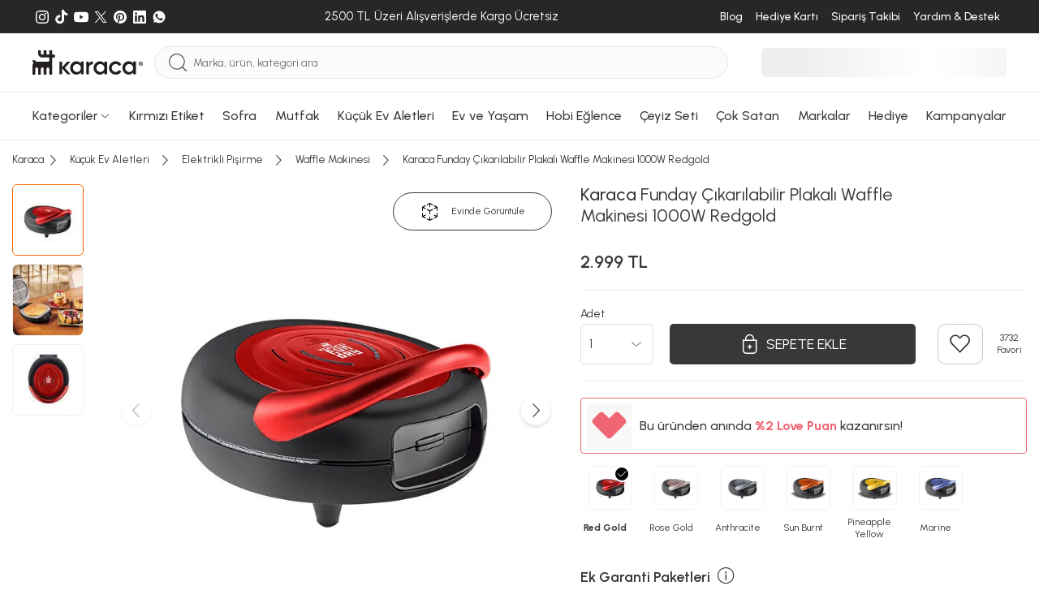

--- FILE ---
content_type: image/svg+xml
request_url: https://www.karaca.com/catalog/view/assets/images/icons/pinterest.svg
body_size: 260
content:
<svg width="32" height="32" viewBox="0 0 32 32" fill="none" xmlns="http://www.w3.org/2000/svg">
<path d="M16.0084 5.3335C10.1128 5.3335 5.33301 10.1054 5.33301 15.9914C5.33301 20.5089 8.14464 24.3686 12.1161 25.9212C12.0194 25.0791 11.9404 23.7809 12.1512 22.8598C12.3445 22.0265 13.3989 17.5616 13.3989 17.5616C13.3989 17.5616 13.0826 16.9212 13.0826 15.9826C13.0826 14.5002 13.9436 13.3949 15.0156 13.3949C15.9294 13.3949 16.3687 14.0791 16.3687 14.8949C16.3687 15.8072 15.7888 17.1756 15.4813 18.4475C15.2265 19.5089 16.0172 20.3774 17.0628 20.3774C18.9607 20.3774 20.4192 18.3774 20.4192 15.5002C20.4192 12.9475 18.5828 11.1668 15.9557 11.1668C12.9156 11.1668 11.132 13.4388 11.132 15.7896C11.132 16.7019 11.4835 17.6844 11.9228 18.2195C12.0106 18.3247 12.0194 18.4212 11.9931 18.5265C11.914 18.8598 11.7295 19.5879 11.6943 19.737C11.6504 19.93 11.5362 19.9738 11.3341 19.8774C9.99857 19.2545 9.16386 17.316 9.16386 15.7458C9.16386 12.3861 11.6065 9.29841 16.2193 9.29841C19.9184 9.29841 22.8003 11.93 22.8003 15.4563C22.8003 19.1317 20.4807 22.0879 17.2649 22.0879C16.1842 22.0879 15.1649 21.5265 14.8223 20.8598C14.8223 20.8598 14.2863 22.8949 14.1545 23.3949C13.9173 24.3247 13.2671 25.4826 12.8278 26.1931C13.8294 26.5002 14.8838 26.6668 15.9909 26.6668C21.8865 26.6668 26.6663 21.8949 26.6663 16.0089C26.6839 10.1054 21.9041 5.3335 16.0084 5.3335Z" fill="white"/>
</svg>


--- FILE ---
content_type: image/svg+xml
request_url: https://www.karaca.com/catalog/view/assets/images/icons/otp-icon.svg
body_size: 775
content:
<svg width="29" height="30" viewBox="0 0 29 30" fill="none" xmlns="http://www.w3.org/2000/svg">
<path d="M10.9556 5.33341H7.73338C7.18586 5.33341 6.76672 4.89981 6.76672 4.33341C6.76672 3.76701 7.18586 3.33341 7.73338 3.33341H10.9556C11.5031 3.33341 11.9223 3.76701 11.9223 4.33341C11.9223 4.89981 11.5031 5.33341 10.9556 5.33341ZM29 10.6667V19.3334C29 21.0001 27.7111 22.3334 26.1 22.3334H19.2364L18.6888 22.6003V27C18.6888 28.6667 17.4 30 15.7889 30H2.89999C1.28889 30 0 28.6667 0 27V3C0 1.33333 1.28889 0 2.89999 0H15.7889C17.4 0 18.6888 1.33333 18.6888 3V7.66667H26.0999C27.7111 7.66667 29 9.00007 29 10.6667ZM16.7556 23.5341L13.9198 24.9013C13.7914 24.9677 13.6617 25.0015 13.5006 25.0015C13.3395 25.0015 13.1457 24.9351 12.9846 24.8349C12.6951 24.6343 12.534 24.3349 12.534 24.0015V22.3349H11.9223C10.3112 22.3349 9.02227 21.0015 9.02227 19.3349V10.6682C9.02227 9.00153 10.3112 7.6682 11.9223 7.6682H16.7556V3.00153C16.7556 2.43513 16.3364 2.00153 15.7889 2.00153L2.90006 2.00023C2.35254 2.00023 1.93339 2.43383 1.93339 3.00023V27.0002C1.93339 27.5666 2.35254 28.0002 2.90006 28.0002H15.7889C16.3364 28.0002 16.7556 27.5666 16.7556 27.0002V23.5341ZM27.0667 10.6667C27.0667 10.1003 26.6475 9.66674 26.1 9.66674H11.9223C11.3747 9.66674 10.9556 10.1003 10.9556 10.6667V19.3334C10.9556 19.8998 11.3747 20.3334 11.9223 20.3334H13.5006C14.0481 20.3334 14.4673 20.767 14.4673 21.3334V22.4337L18.5921 20.4337C18.7204 20.3673 18.8501 20.3334 19.0112 20.3334H26.1001C26.6476 20.3334 27.0667 19.8998 27.0667 19.3334L27.0667 10.6667ZM15.1445 13.5001C14.4358 13.5001 13.8556 14.1003 13.8556 14.8334C13.8556 15.5665 14.4358 16.1667 15.1445 16.1667C15.8531 16.1667 16.4334 15.5665 16.4334 14.8334C16.4334 14.1003 15.8531 13.5001 15.1445 13.5001ZM19.0111 13.6667C18.3025 13.6667 17.7222 14.267 17.7222 15.0001C17.7222 15.7331 18.3025 16.3334 19.0111 16.3334C19.7198 16.3334 20.3 15.7331 20.3 15.0001C20.3 14.267 19.7198 13.6667 19.0111 13.6667ZM22.8778 13.8334C22.1692 13.8334 21.5889 14.4337 21.5889 15.1667C21.5889 15.8998 22.1692 16.5001 22.8778 16.5001C23.5864 16.5001 24.1667 15.8998 24.1667 15.1667C24.1667 14.4337 23.5864 13.8334 22.8778 13.8334Z" fill="#383838"/>
<rect x="12" y="12" width="14" height="7" rx="1" fill="white"/>
<path d="M23.0873 16.5821L22.4808 16.1695L23.3553 15.0497L21.9448 14.6241L22.1705 13.9626L23.5951 14.3818V13H24.3497V14.3818L25.7672 13.9626L25.9999 14.6241L24.5754 15.0497L25.4569 16.1695L24.8434 16.5821L23.9689 15.4557L23.0873 16.5821Z" fill="#383838"/>
<path d="M18.1151 16.5821L17.5086 16.1695L18.3831 15.0497L16.9727 14.6241L17.1983 13.9626L18.6229 14.3818V13H19.3775V14.3818L20.795 13.9626L21.0278 14.6241L19.6032 15.0497L20.4847 16.1695L19.8712 16.5821L18.9967 15.4557L18.1151 16.5821Z" fill="#383838"/>
<path d="M13.1425 16.5821L12.536 16.1695L13.4105 15.0497L12 14.6241L12.2257 13.9626L13.6503 14.3818V13H14.4049V14.3818L15.8224 13.9626L16.0551 14.6241L14.6305 15.0497L15.5121 16.1695L14.8985 16.5821L14.024 15.4557L13.1425 16.5821Z" fill="#383838"/>
</svg>


--- FILE ---
content_type: image/svg+xml
request_url: https://www.karaca.com/catalog/view/assets/images/icons/instagram.svg
body_size: 6014
content:
<svg width="32" height="32" viewBox="0 0 32 32" fill="none" xmlns="http://www.w3.org/2000/svg">
<path d="M16.0089 10.5554C15.8213 10.5554 15.6358 10.565 15.453 10.5838C15.2701 10.6025 15.0899 10.6303 14.9126 10.6668C14.7354 10.7033 14.5613 10.7485 14.3908 10.8019L13.8901 10.986L13.4134 11.2166L12.9635 11.4908L12.5432 11.8058L12.1554 12.1587L11.8027 12.547L11.488 12.9676L11.2139 13.4178L10.9836 13.8948C10.9144 14.058 10.8528 14.2252 10.7995 14.396C10.7462 14.5668 10.7011 14.7411 10.6646 14.9184C10.6281 15.0957 10.6003 15.2762 10.5815 15.4592C10.5627 15.6422 10.5533 15.8279 10.5533 16.0156C10.5533 16.2033 10.5629 16.389 10.5815 16.572C10.6001 16.7536 10.6278 16.9341 10.6646 17.1129C10.7011 17.2909 10.7462 17.4645 10.7995 17.6353C10.8528 17.806 10.9143 17.9732 10.9836 18.1365L11.2139 18.6135L11.488 19.0637L11.8027 19.4843L12.1554 19.8725L12.5432 20.2255L12.9635 20.5404L13.4134 20.8147L13.8901 21.0453L14.3908 21.2294L14.9126 21.3645C15.0912 21.4013 15.2716 21.429 15.453 21.4476C15.6377 21.4664 15.8233 21.4759 16.0089 21.4758C16.1966 21.4758 16.3821 21.4663 16.5649 21.4476C16.7463 21.429 16.9266 21.4013 17.1052 21.3645L17.6271 21.2294L18.1278 21.0453L18.6045 20.8147L19.0544 20.5404L19.4747 20.2255L19.8626 19.8725L20.2153 19.4843L20.53 19.0637L20.804 18.6135L21.0344 18.1365L21.2185 17.6353C21.2718 17.4645 21.3169 17.2902 21.3534 17.1129L21.4364 16.572C21.4552 16.389 21.4647 16.2033 21.4647 16.0155C21.4647 15.8278 21.4552 15.6421 21.4364 15.4591C21.4179 15.2776 21.3902 15.0971 21.3534 14.9183C21.3169 14.7403 21.2718 14.5668 21.2185 14.3959L21.0344 13.8947L20.804 13.4177L20.53 12.9675L20.2153 12.5469L19.8626 12.1587L19.4747 11.8057L19.0544 11.4908L18.6045 11.2166L18.1278 10.986L17.6271 10.8018L17.1052 10.6668L16.5649 10.5837C16.3802 10.5648 16.1946 10.5554 16.0089 10.5554ZM16.0089 12.4401C16.133 12.4401 16.2554 12.4462 16.376 12.4584L16.7313 12.5123L17.0746 12.6L17.4034 12.7196L17.7159 12.8695L18.0098 13.0479L18.2845 13.2531L18.5378 13.4833L18.7678 13.7367L18.9728 14.0117L19.1511 14.3065L19.3007 14.6194C19.3457 14.7265 19.3856 14.8363 19.4203 14.9485C19.4551 15.0607 19.4842 15.1754 19.5078 15.2922C19.5314 15.409 19.5488 15.5278 19.5616 15.6486L19.5799 16.016C19.5799 16.1401 19.5738 16.2626 19.5616 16.3834C19.5494 16.5042 19.5315 16.6231 19.5078 16.7398C19.4841 16.8565 19.4549 16.9712 19.4203 17.0835L19.3007 17.4126L19.1511 17.7255L18.9728 18.0202L18.7678 18.2952L18.5378 18.5487L18.2845 18.7789L18.0098 18.9841L17.7159 19.1625L17.4034 19.3124L17.0746 19.432L16.7313 19.5197L16.376 19.5735C16.254 19.5857 16.1315 19.5918 16.0089 19.5918C15.8863 19.5918 15.7637 19.5857 15.6417 19.5735L15.2863 19.5197C15.1697 19.496 15.0551 19.4667 14.943 19.432L14.6142 19.3124L14.3017 19.1625L14.0078 18.9841L13.7331 18.7789L13.4798 18.5487L13.2498 18.2952L13.0448 18.0202L12.8665 17.7255L12.7169 17.4126L12.5973 17.0835L12.5098 16.7398L12.456 16.3834C12.4438 16.2613 12.4377 16.1387 12.4377 16.016C12.4377 15.8933 12.4438 15.7706 12.456 15.6486C12.4681 15.5278 12.4861 15.4089 12.5098 15.2922C12.5333 15.1762 12.5625 15.0616 12.5973 14.9485L12.7169 14.6195L12.8666 14.3066L13.0449 14.0118L13.2499 13.7368L13.4799 13.4833L13.7332 13.2531L14.0079 13.0479L14.3018 12.8696L14.6143 12.7196C14.7219 12.6744 14.8316 12.6345 14.9431 12.6L15.2865 12.5124C15.4031 12.4887 15.5219 12.4706 15.6419 12.4585C15.7639 12.4463 15.8863 12.4401 16.0089 12.4401Z" fill="white"/>
<path d="M21.6859 9.00219C21.6426 9.0022 21.5993 9.00439 21.5562 9.00876C21.5131 9.01313 21.4702 9.01966 21.4278 9.02834C21.3853 9.03702 21.3433 9.04783 21.302 9.06073C21.2606 9.07364 21.2199 9.08863 21.18 9.10564C21.1401 9.12268 21.101 9.14171 21.063 9.16268C21.025 9.1836 20.9881 9.20643 20.9523 9.23108C20.9165 9.25575 20.882 9.28221 20.8489 9.31036C20.8158 9.33849 20.7841 9.36826 20.7539 9.39958C20.7237 9.43091 20.6951 9.46375 20.6682 9.49796C20.6413 9.53219 20.6161 9.56774 20.5927 9.6045C20.5693 9.64123 20.5477 9.67912 20.5281 9.71802C20.5084 9.75695 20.4907 9.79685 20.475 9.83757C20.4593 9.87827 20.4456 9.91975 20.4341 9.96184C20.4225 10.0039 20.413 10.0466 20.4056 10.0896C20.3983 10.1326 20.393 10.176 20.39 10.2195C20.3878 10.2504 20.3867 10.2813 20.3867 10.3123C20.3867 10.3559 20.3889 10.3996 20.3932 10.4431C20.3975 10.4866 20.404 10.5298 20.4126 10.5726C20.4212 10.6154 20.4319 10.6577 20.4447 10.6994C20.4575 10.7412 20.4724 10.7822 20.4893 10.8225C20.5061 10.8627 20.525 10.9021 20.5458 10.9404C20.5666 10.9788 20.5892 11.0161 20.6137 11.0521C20.6381 11.0882 20.6644 11.1229 20.6923 11.1563C20.7202 11.1897 20.7497 11.2217 20.7808 11.2522C20.8118 11.2826 20.8444 11.3114 20.8784 11.3386C20.9123 11.3657 20.9476 11.3912 20.984 11.4148C21.0205 11.4384 21.0581 11.4602 21.0967 11.48C21.1353 11.4998 21.1749 11.5177 21.2152 11.5335C21.2556 11.5493 21.2967 11.5631 21.3384 11.5748C21.3802 11.5865 21.4225 11.596 21.4652 11.6034C21.5078 11.6109 21.5509 11.6161 21.5941 11.6192C21.6246 11.6214 21.6553 11.6225 21.686 11.6225C21.7293 11.6225 21.7726 11.6204 21.8157 11.616C21.8588 11.6117 21.9017 11.6051 21.9441 11.5964C21.9866 11.5878 22.0286 11.577 22.0699 11.5641C22.1113 11.5511 22.152 11.5361 22.1919 11.5191C22.2318 11.5021 22.2709 11.4831 22.3089 11.4622C22.3469 11.4412 22.3838 11.4184 22.4196 11.3937C22.4553 11.3691 22.4899 11.3426 22.523 11.3145C22.5561 11.2863 22.5878 11.2565 22.618 11.2252C22.6482 11.1939 22.6768 11.161 22.7037 11.1268C22.7306 11.0926 22.7558 11.057 22.7792 11.0203C22.8026 10.9835 22.8242 10.9456 22.8438 10.9067C22.8635 10.8678 22.8812 10.8279 22.8969 10.7871C22.9126 10.7464 22.9263 10.705 22.9378 10.6629C22.9494 10.6208 22.9589 10.5782 22.9663 10.5351C22.9736 10.4921 22.9789 10.4487 22.9819 10.4052C22.9841 10.3743 22.9852 10.3434 22.9852 10.3125C22.9852 10.2688 22.983 10.2251 22.9787 10.1817C22.9744 10.1382 22.9679 10.095 22.9593 10.0522C22.9507 10.0094 22.94 9.96707 22.9272 9.92534C22.9144 9.88361 22.8995 9.84254 22.8826 9.80231C22.8657 9.76206 22.8469 9.72268 22.8261 9.68433C22.8053 9.64599 22.7827 9.60872 22.7582 9.57266C22.7337 9.5366 22.7075 9.5018 22.6796 9.46839C22.6517 9.43497 22.6222 9.40298 22.5911 9.37253C22.56 9.34211 22.5275 9.31327 22.4935 9.28613C22.4596 9.25899 22.4243 9.23358 22.3879 9.20999C22.3514 9.18638 22.3138 9.16463 22.2752 9.14481C22.2366 9.12498 22.197 9.10711 22.1567 9.09127C22.1163 9.07544 22.0752 9.06166 22.0334 9.04998C21.9917 9.03829 21.9494 9.02872 21.9067 9.02129C21.8641 9.01388 21.821 9.00862 21.7778 9.00554C21.7472 9.00336 21.7166 9.00219 21.6859 9.00219Z" fill="white"/>
<path d="M14.9744 5.3337C14.381 5.33274 13.8515 5.3352 13.3758 5.34191L12.1005 5.37614C11.7227 5.39258 11.3889 5.41401 11.0893 5.44174C10.9395 5.45557 10.7982 5.47104 10.6642 5.48809C10.5367 5.50418 10.4096 5.52293 10.2829 5.5443C10.1623 5.56484 10.0478 5.58702 9.93804 5.61112C9.82828 5.63523 9.72344 5.66124 9.62229 5.68918C9.52341 5.7165 9.4253 5.74654 9.32807 5.77928C9.2328 5.81146 9.13985 5.84556 9.04806 5.88199C8.86449 5.95483 8.68543 6.03658 8.50104 6.12819C8.35915 6.19872 8.22807 6.27013 8.10354 6.34572C7.97902 6.4213 7.86106 6.50114 7.74556 6.58809C7.62661 6.67808 7.51196 6.77363 7.40199 6.87443C7.28704 6.97932 7.16962 7.09469 7.04763 7.22361C6.89433 7.38472 6.76113 7.53493 6.64289 7.68235C6.58377 7.75602 6.52842 7.82887 6.47627 7.90213C6.4247 7.97433 6.3754 8.04812 6.32844 8.12341C6.28197 8.19805 6.23795 8.27404 6.19585 8.35224C6.1531 8.43177 6.11269 8.51255 6.07468 8.59447C5.9969 8.76181 5.92432 8.94202 5.85188 9.14318C5.79813 9.29189 5.75001 9.44258 5.7076 9.59493C5.66434 9.75062 5.62586 9.91351 5.59155 10.0897C5.55725 10.2658 5.52731 10.4553 5.501 10.6648C5.47264 10.8945 5.44999 11.1248 5.43306 11.3556C5.41393 11.6093 5.39807 11.8885 5.38509 12.1993L5.35433 13.2326L5.33779 14.4922L5.33301 16.0147L5.34702 18.2288L5.39076 19.9062L5.42445 20.5615L5.46655 21.1044C5.48005 21.2508 5.49693 21.3968 5.5172 21.5424C5.53565 21.6716 5.55547 21.7847 5.57679 21.8826C5.62006 22.0817 5.67122 22.2789 5.73016 22.4739C5.78659 22.6606 5.85112 22.8447 5.92357 23.0258C5.99478 23.2031 6.0727 23.3741 6.15744 23.5387C6.24219 23.7033 6.33377 23.8615 6.43219 24.0134C6.5306 24.1654 6.63585 24.3111 6.74821 24.4505C6.86044 24.59 6.97982 24.7236 7.10586 24.8507C7.23209 24.978 7.36522 25.0992 7.50553 25.2144C7.6475 25.3308 7.79508 25.4403 7.94772 25.5423C8.0894 25.6372 8.22957 25.7241 8.37077 25.8039C8.51197 25.8836 8.6544 25.956 8.80079 26.0218C8.94719 26.0876 9.09727 26.1468 9.25405 26.2001C9.41083 26.2534 9.57418 26.3007 9.74681 26.3428C9.91945 26.3848 10.1022 26.4217 10.2956 26.4539C10.489 26.4861 10.6958 26.5137 10.9167 26.5374C11.1375 26.5612 11.3732 26.5808 11.6264 26.5973C11.8796 26.6137 12.1503 26.6268 12.4411 26.6374C12.8903 26.6537 13.5703 26.6632 14.3545 26.6668L16.8932 26.6617L19.2971 26.6279L20.2111 26.6022L20.8066 26.5715C20.9344 26.5611 21.0595 26.5488 21.1802 26.5343C21.3009 26.5199 21.4199 26.5034 21.5358 26.4846C21.6518 26.4659 21.7651 26.4449 21.8764 26.4216C21.9865 26.3987 22.0959 26.373 22.2047 26.3448C22.3124 26.3174 22.4186 26.2862 22.5238 26.2531C22.6289 26.2201 22.7329 26.1843 22.8363 26.146C22.9403 26.1074 23.0433 26.0663 23.1453 26.0227C23.2481 25.9789 23.3507 25.932 23.4536 25.8823C23.6117 25.8061 23.7389 25.7424 23.8507 25.6803C23.9558 25.6226 24.057 25.558 24.1537 25.487C24.2491 25.4166 24.344 25.3365 24.4533 25.2356C24.5627 25.1347 24.6866 25.0131 24.84 24.8593C24.9749 24.7243 25.0886 24.6069 25.1867 24.5002C25.2847 24.3934 25.3674 24.2974 25.4398 24.2048C25.5089 24.117 25.5732 24.0255 25.6325 23.9308C25.6904 23.8384 25.7437 23.7424 25.7981 23.6359C25.8798 23.4757 25.9525 23.3273 26.0177 23.1841C26.0809 23.0462 26.1387 22.9058 26.1908 22.7632C26.2422 22.6218 26.2867 22.4779 26.3242 22.3322C26.3627 22.1823 26.3959 22.024 26.4246 21.8503C26.4533 21.6767 26.4776 21.4877 26.4987 21.2767C26.5197 21.0657 26.5376 20.8325 26.5533 20.5705L26.595 19.6908L26.6308 18.5969L26.6564 17.3782L26.6662 16.1039L26.6434 13.601L26.6129 12.48L26.5712 11.5175L26.5192 10.7671C26.5004 10.5583 26.48 10.3938 26.4584 10.2826C26.4345 10.1598 26.4078 10.0375 26.3783 9.91583C26.3496 9.79748 26.318 9.67984 26.2836 9.56302C26.2501 9.4492 26.2137 9.33626 26.1744 9.22431C26.1356 9.11373 26.0945 9.00549 26.0514 8.89957C26.0084 8.79365 25.9617 8.69019 25.9132 8.58893C25.8647 8.48766 25.8139 8.38887 25.7605 8.29233C25.7071 8.19579 25.6515 8.10164 25.5933 8.00983C25.5351 7.91801 25.4746 7.82852 25.4115 7.74143C25.3488 7.65462 25.2834 7.56979 25.2154 7.48708C25.1477 7.40481 25.0774 7.32471 25.0047 7.24689C24.9321 7.16917 24.857 7.09377 24.7797 7.02081C24.7022 6.94782 24.6225 6.87716 24.5402 6.80883C24.4576 6.74028 24.3729 6.67431 24.2862 6.61103C24.1986 6.5471 24.1091 6.48586 24.0178 6.4274C23.9252 6.3681 23.8309 6.31157 23.735 6.25787C23.6374 6.20328 23.5382 6.15149 23.4377 6.10259C23.2708 6.02132 23.1164 5.94922 22.9649 5.88527C22.816 5.82181 22.6641 5.76544 22.5099 5.71636C22.3547 5.66741 22.1932 5.62544 22.0156 5.58922C21.8379 5.553 21.6441 5.5228 21.4248 5.49713C21.2055 5.47145 20.9606 5.45071 20.6805 5.43345C20.4004 5.4162 20.0854 5.40264 19.7257 5.39169L18.5033 5.3643L16.9562 5.34602L14.9744 5.3337ZM16.0033 7.2167L18.8603 7.23299L19.9381 7.25381C20.2349 7.26216 20.4614 7.27195 20.5942 7.28325C20.7671 7.29783 20.9318 7.31611 21.0894 7.33802C21.2405 7.35894 21.391 7.38494 21.5404 7.41601C21.6839 7.44613 21.8208 7.48037 21.9519 7.51898C22.0829 7.5576 22.208 7.60087 22.3281 7.64873C22.4482 7.69659 22.563 7.74924 22.6735 7.80689C22.7831 7.8641 22.8897 7.92707 22.9927 7.99552C23.0952 8.06364 23.194 8.13704 23.29 8.21612C23.3859 8.2952 23.4789 8.37996 23.5698 8.47062C23.6657 8.56626 23.7541 8.6637 23.8356 8.76421C23.9169 8.86409 23.992 8.96879 24.0607 9.07772C24.1301 9.1882 24.1927 9.30288 24.2481 9.42109C24.3047 9.54159 24.3555 9.66894 24.4012 9.8043C24.4468 9.93966 24.4875 10.0835 24.5235 10.2372C24.5612 10.4002 24.5928 10.5645 24.6182 10.7298C24.6456 10.9051 24.6689 11.092 24.6888 11.2922C24.7086 11.4923 24.725 11.7057 24.7385 11.9341C24.7493 12.1172 24.7588 12.3589 24.7667 12.6443L24.7868 13.6176L24.8021 16.0017L24.7847 18.3835L24.7637 19.3539L24.735 20.0598C24.715 20.3902 24.694 20.6681 24.6688 20.9099C24.6562 21.0308 24.6425 21.1427 24.6273 21.2477C24.6131 21.3468 24.5963 21.4456 24.5768 21.5439C24.559 21.6335 24.5384 21.7226 24.515 21.8109C24.4925 21.8952 24.4672 21.9787 24.4392 22.0613C24.4109 22.1443 24.3802 22.2264 24.347 22.3075C24.3119 22.3931 24.2749 22.478 24.2359 22.562C24.2013 22.6369 24.1648 22.7099 24.1263 22.7809C24.0882 22.8512 24.0477 22.9201 24.0049 22.9876C23.9625 23.0545 23.9181 23.1195 23.8716 23.1824C23.8254 23.2451 23.777 23.3062 23.7263 23.3654C23.6759 23.4243 23.6233 23.4814 23.5687 23.5365C23.514 23.5917 23.4573 23.6449 23.3985 23.6962C23.3397 23.7476 23.2788 23.7969 23.2157 23.8444C23.1526 23.8919 23.0873 23.9375 23.0199 23.9812C22.9524 24.0249 22.8828 24.0668 22.811 24.1067C22.7392 24.1467 22.6651 24.1849 22.5889 24.2213C22.5114 24.2582 22.4328 24.2928 22.3532 24.325C22.2709 24.3582 22.1877 24.3891 22.1037 24.4177C21.9329 24.4761 21.7526 24.5273 21.5629 24.5714C21.3652 24.6172 21.1656 24.6546 20.9648 24.6836C20.8875 24.6949 20.71 24.7055 20.4558 24.7154L19.487 24.7423L16.7402 24.7781L13.8652 24.7826L12.7362 24.7705L12.0031 24.7477L11.4625 24.7096C11.2946 24.6954 11.1385 24.6797 10.9922 24.6618C10.846 24.6439 10.7098 24.624 10.5816 24.6016C10.4602 24.5805 10.3395 24.5554 10.2198 24.5263C10.1106 24.4996 10.0025 24.4686 9.8958 24.4333C9.79295 24.399 9.6946 24.3614 9.59892 24.32C9.50323 24.2785 9.41029 24.2331 9.31823 24.1836C9.22617 24.134 9.13506 24.0802 9.04294 24.0215C8.97343 23.9773 8.90625 23.9325 8.84159 23.885C8.77694 23.8376 8.71447 23.7903 8.65433 23.7407C8.59419 23.6912 8.53644 23.6401 8.48074 23.5875C8.42541 23.5352 8.37197 23.4808 8.32054 23.4247C8.26928 23.3687 8.22028 23.311 8.17326 23.2513C8.12605 23.1914 8.08107 23.1297 8.03841 23.0664C7.99512 23.0022 7.95415 22.9364 7.9156 22.8693C7.87664 22.8015 7.8396 22.7314 7.8044 22.6591C7.76862 22.5854 7.73522 22.5105 7.70428 22.4347C7.67284 22.3575 7.64304 22.2778 7.61502 22.1955C7.55898 22.0308 7.50977 21.8555 7.46699 21.6686C7.4242 21.4817 7.38771 21.2831 7.35682 21.0716C7.32592 20.86 7.30105 20.6357 7.28123 20.3973C7.2666 20.2217 7.25498 19.9481 7.2461 19.6031L7.22751 18.3758L7.23434 15.2471L7.28813 12.2576L7.32914 11.2043L7.35237 10.8561C7.36044 10.7631 7.36878 10.6942 7.37732 10.6529C7.40548 10.5168 7.43384 10.3902 7.46316 10.2717C7.49055 10.1599 7.52102 10.0489 7.55454 9.93877C7.58638 9.83484 7.61994 9.73748 7.65582 9.64525C7.69042 9.55591 7.72898 9.46816 7.77139 9.38226C7.81281 9.29873 7.8573 9.21876 7.90562 9.14092C7.95394 9.06307 8.00609 8.98755 8.06295 8.91244C8.11981 8.83733 8.18105 8.76318 8.24768 8.688C8.31432 8.61282 8.38628 8.53689 8.46433 8.45863C8.5553 8.36699 8.65001 8.27916 8.74824 8.19538C8.84098 8.11633 8.9377 8.04208 9.03802 7.97292C9.13664 7.90445 9.23779 7.84352 9.3431 7.78751C9.44842 7.73151 9.55791 7.68091 9.67307 7.63538C9.78823 7.58985 9.9092 7.54911 10.0373 7.51213C10.172 7.4743 10.3081 7.44203 10.4454 7.41539C10.5897 7.38704 10.743 7.36233 10.9067 7.34076C11.0704 7.31919 11.2445 7.30057 11.4307 7.28441C11.5605 7.27318 11.7843 7.26319 12.0789 7.25476L13.1512 7.23354L16.0033 7.2167Z" fill="white"/>
</svg>


--- FILE ---
content_type: image/svg+xml
request_url: https://www.karaca.com/catalog/view/assets/images/icons/twitter.svg
body_size: -241
content:
<svg width="32" height="32" viewBox="0 0 32 32" fill="none" xmlns="http://www.w3.org/2000/svg">
<path d="M6.07322 6.6665L13.8174 17.021L6.02441 25.4397H7.77843L14.6013 18.0688L20.1138 25.4397H26.0824L17.9023 14.5029L25.1561 6.6665H23.402L17.1187 13.4547L12.0418 6.6665H6.07322ZM8.65259 7.95837H11.3945L23.5027 24.1478H20.7607L8.65259 7.95837Z" fill="white"/>
</svg>


--- FILE ---
content_type: application/javascript
request_url: https://collector.wawlabs.com/karaca.js
body_size: 8165
content:
(()=>{"use strict";var r={156:function(e,t,a){var r=this&&this.__createBinding||(Object.create?function(e,t,a,r){void 0===r&&(r=a),Object.defineProperty(e,r,{enumerable:!0,get:function(){return t[a]}})}:function(e,t,a,r){e[r=void 0===r?a:r]=t[a]}),i=this&&this.__setModuleDefault||(Object.create?function(e,t){Object.defineProperty(e,"default",{enumerable:!0,value:t})}:function(e,t){e.default=t}),s=this&&this.__importStar||function(e){if(e&&e.__esModule)return e;var t={};if(null!=e)for(var a in e)"default"!==a&&Object.hasOwnProperty.call(e,a)&&r(t,e,a);return i(t,e),t},n=this&&this.__importDefault||function(e){return e&&e.__esModule?e:{default:e}},t=(Object.defineProperty(t,"__esModule",{value:!0}),n(a(927)));const c=s(a(272));let o=new t.default,l=setInterval(()=>{if(void 0===window.wawlabs)try{document.querySelector(c.selectors.formSelector)&&(clearInterval(l),o.init(),o.w_trigger_analytics(),console.log("Wawlabs!"))}catch(e){console.log(e),o=null,console.log("Wawlabs deactivated"),clearInterval(l)}},500)},927:function(e,t,a){var r=this&&this.__createBinding||(Object.create?function(e,t,a,r){void 0===r&&(r=a),Object.defineProperty(e,r,{enumerable:!0,get:function(){return t[a]}})}:function(e,t,a,r){e[r=void 0===r?a:r]=t[a]}),i=this&&this.__setModuleDefault||(Object.create?function(e,t){Object.defineProperty(e,"default",{enumerable:!0,value:t})}:function(e,t){e.default=t}),s=this&&this.__importStar||function(e){if(e&&e.__esModule)return e;var t={};if(null!=e)for(var a in e)"default"!==a&&Object.hasOwnProperty.call(e,a)&&r(t,e,a);return i(t,e),t},n=this&&this.__awaiter||function(e,n,c,o){return new(c=c||Promise)(function(a,t){function r(e){try{s(o.next(e))}catch(e){t(e)}}function i(e){try{s(o.throw(e))}catch(e){t(e)}}function s(e){var t;e.done?a(e.value):((t=e.value)instanceof c?t:new c(function(e){e(t)})).then(r,i)}s((o=o.apply(e,n||[])).next())})},c=this&&this.__importDefault||function(e){return e&&e.__esModule?e:{default:e}};Object.defineProperty(t,"__esModule",{value:!0});const m=s(a(272)),o=c(a(330)),l=a(260);t.default=class{constructor(){this.companyID=m.companyID}init(){return n(this,void 0,void 0,function*(){this.productLimit=m.productLimit,this.isMobile=window.innerWidth<993,this.formInit(),this.redirectLink="",this.wawContentWrapper=document.getElementById("waw-autocomplete"),this.wawContainer=document.querySelector(".waw-autocomplete-area"),this.wawBanner=document.querySelector(".waw-banner-section"),this.recomList=document.querySelector(".waw-recom-section"),this.acList=document.querySelector(".waw-ac-section .waw-ac-searches"),this.recentList=document.querySelector(".waw-recentsearch-section .waw-recent-searches"),this.pastList=document.querySelector(".waw-pastsearch-section .waw-past-field"),this.popList=document.querySelector(".waw-topsearch-section .waw-top-searches"),this.productList=document.querySelector(".waw-product-section .waw-product-list"),this.brandList=document.querySelector(".waw-topbrand-section .waw-brand-field"),this.showMore=document.getElementById("waw-show-more"),this.defUrl=m.defUrl,this.localData={pastQueryData:[],recentProductData:[]},this.bannerData=[],this.defaultBanner=[],this.relatedBrandLinks=[],m.analyticActive&&(this.GA=window),this.recentList.innerHTML="",this.popList.innerHTML="",this.productList.innerHTML="",this.createUserId(),yield this.getTopSearches(),this.topSearchListRender(),this.pastListRender(),this.bannerRender(),this.recentListRender(),this.topBrandListRender(),this.elementEvents(),this.clearUi(),this.w_close()})}wawSanitiaze(e){return e.replace(/[&<>"'/]/gi,"")}formInit(){var e=document.createElement("style"),t=document.querySelector("html head");e.innerHTML=l.css,t.appendChild(e),this.formEl=document.querySelector(m.selectors.formSelector);document.querySelector(m.selectors.formInputSelector).classList.add("waw-search-input"),t=m.selectors.formInputSelector+".waw-search-input",this.el=document.querySelector(t);e=l.formHtml();if(this.isMobile){let t=setInterval(()=>{var e=document.querySelector("body > header > div.searchMobile")||document.querySelector("body > div.searchPage > header > div.searchMobile");e&&(e.remove(),clearInterval(t))},500);document.querySelector("body header").append(e),this.formEl=document.querySelector(".waw-mobile-form .waw-input-area form"),this.el=document.getElementById("waw-mobile-search-input");let a=setInterval(()=>{let e=document.querySelector("body > header > div.container > div.mobileHeader.karacaHomeSearch.homeHeader > a.searchMobileBtn");(e="/"!==window.location.pathname?document.querySelector("header > div.container > div.mobileHeader.karacaHeader > div > div.mhItem > a.searchMobileBtn.pageSearch"):e)&&(e.style.display="block",e.addEventListener("click",e=>{e.preventDefault(),e.stopPropagation(),this.wawContentWrapper.classList.add("waw-open"),setTimeout(()=>{this.el.focus()},500)}),clearInterval(a))},500)}else{this.formEl.append(e);let t=setInterval(()=>{var e=document.querySelector(m.selectors.delSelector);e&&(e.remove(),clearInterval(t))},500)}}showMoreUi(e){this.showMore.innerHTML="";var t=document.createElement("a");e=this.wawSanitiaze(e),t.href=m.searchPageUrl+"/product/search?q="+e,t.innerText="Tümünü Göster",this.showMore.appendChild(t)}clearUi(){this.clearPastSearch(),this.clearRecentSearch()}createUserId(){var e,t=localStorage.getItem("waw-id");(this.wawUserId=t)||(t=Math.floor(Math.random()+Date.now()),e=this.companyID.slice(6,-1),this.wawUserId=e+"-"+t.toString(),localStorage.setItem("waw-id",this.wawUserId))}getRecentSearches(){var e=localStorage.getItem("waw_recent");return JSON.parse(e)}setRecentSearches(t){let e=this.getRecentSearches();(e=e||[]).find(e=>e.id===t.id)||e.unshift(t),7<e.length&&e.pop(),localStorage.setItem("waw_recent",JSON.stringify(e))}getPastSearch(){var e=localStorage.getItem("waw_past");return JSON.parse(e)}setPastSearch(e){let t=this.getPastSearch();e=this.wawSanitiaze(e),(t=t||[]).includes(e)||t.unshift(e),7<t.length&&t.pop(),localStorage.setItem("waw_past",JSON.stringify(t))}getTopSearches(){return n(this,void 0,void 0,function*(){var e=m.topSearchUrl,e=yield this.getResponse(e);this.topSearchData=[],this.topBrandData=[],this.topCategoryData=[],e.top_searches&&(this.topSearchData=e.top_searches.slice(0,4)),e.top_brands&&(this.topBrandData=e.top_brands),e.top_categories&&(this.topCategoryData=e.top_categories),e.default_banner&&(this.bannerData=e.default_banner,this.defaultBanner=e.default_banner),e.redirect&&(this.redirects=e.redirect)})}recentListRender(){return n(this,void 0,void 0,function*(){this.localData.recentProductData=this.getRecentSearches();var e=this.localData["recentProductData"];if(e){this.recentList.parentElement.classList.remove("waw-close");let t=document.createDocumentFragment();e.forEach(e=>{e=l.productHtml(e);t.appendChild(e)}),this.recentList.appendChild(t)}else this.recentList.parentElement.classList.add("waw-close")})}topBrandListRender(){if(0<this.topBrandData.length){let a=document.createDocumentFragment();this.topBrandData.forEach((e,t)=>{e=l.topBrandHtml(e,this.redirects);a.appendChild(e)}),this.brandList.appendChild(a)}}pastListRender(){this.localData.pastQueryData=this.getPastSearch();let e=this.localData["pastQueryData"];if(e){this.pastList.parentElement.classList.remove("waw-close"),6<e.length&&(e=e.slice(0,6),localStorage.setItem("waw_past",JSON.stringify(e)));let t=document.createDocumentFragment();e.forEach(e=>{e=l.pastSearchHtml(e);t.appendChild(e)}),this.pastList.appendChild(t)}else this.pastList.parentElement.classList.add("waw-close")}topSearchListRender(){if(0<this.topSearchData.length){this.popList.parentElement.classList.remove("waw-close");let t=document.createDocumentFragment();this.popList.innerHTML="",this.topSearchData.forEach(e=>{e=l.topSearchHtml(e,this.redirects,this.query);t.appendChild(e)}),this.popList.appendChild(t)}else this.popList.parentElement.classList.add("waw-close")}bannerRender(){let r=document.createDocumentFragment();this.bannerData.forEach(t=>{var e=document.createElement("div"),a=(e.addEventListener("click",e=>{e.preventDefault();e={};e.event={url:t.image_url,ga:this.ga,type:"bc"},e.uid=this.companyID,this.sendAnalytic(m.collectionUrl,e),window.location.replace(t.redirect_url)}),` <img src="${t.image_url}">`),a=(e.innerHTML=a,r.appendChild(e),{});a.event={url:t.image_url,ga:this.ga,type:"impression"},a.uid=this.companyID,this.sendAnalytic(m.collectionUrl,a)}),this.wawBanner.append(r)}productRender(e,t){let a=document.createDocumentFragment();this.productList.innerHTML="",e.forEach(e=>{e=l.productHtml(e,t);a.appendChild(e)}),this.productList.appendChild(a),this.showMoreUi(t)}recomHtml(e="",t="",a=""){var r=document.createElement("div"),e=(r.className="waw-recom-item",`
            <a href="${e}">${t}</a><span>${a}</span>
        `);return r.innerHTML=e,r}recomRender(c,o){var e,t;if(this.recomList.innerHTML="",this.recomList.classList.remove("waw-open"),0<this.redirectLink.length&&(e=document.createDocumentFragment(),t=this.recomHtml(this.redirectLink,this.query,"Özel Sayfa"),e.append(t),this.recomList.append(e),this.recomList.classList.add("waw-open")),c.related_brands){let n=document.createDocumentFragment();3<c.related_brands.length&&(c.related_brands=c.related_brands.slice(0,2)),c.related_brands_link.forEach((e,t)=>{var a=e.brand.toLowerCase(),r=e.brand;let i=e.link,s=m.searchPageUrl+"/product/search?q="+o;i.includes("http")||i.includes("https")?(i=i.includes("?")?i+"&"+m.dynamicParams.searchParam+o:i+"?"+m.dynamicParams.searchParam+o,s=i):0<c.related_brand_id.length?(e=c.related_brand_id[t],s+="&m[m]="+e):s+=" "+a;t=this.recomHtml(s,r,"Marka");n.append(t)}),this.recomList.append(n),this.recomList.classList.add("waw-open")}if(c.related_categories){let a=document.createDocumentFragment();3<c.related_categories.length&&(c.related_categories=c.related_categories.slice(0,3)),c.related_categories.forEach(e=>{var t=e.toLowerCase(),t=m.searchPageUrl+`/product/search?q=${t}&qb=${o}&`+m.dynamicParams.searchParam+o,t=this.recomHtml(t,e,"Kategori");a.append(t)}),this.recomList.append(a),this.recomList.classList.add("waw-open")}}acRender(e,t){if(this.acList.innerHTML="",0<e.length){let t=document.createDocumentFragment();(e=6<e.length?e.slice(0,6):e).forEach(e=>{e=l.topSearchHtml(e,{},this.query);t.appendChild(e)}),this.acList.append(t),this.acList.parentElement.classList.add("waw-open")}else this.acList.parentElement.classList.add("waw-close")}acListHtml(e){var t=document.createElement("a"),a=document.createElement("span");let r=m.searchPageUrl+"/product/search?q="+e.ac;return e.redirect&&(r=e.redirect),t.href=r,a.innerText=e.ac,t.append(a),t}categoryListRender(e){10<e.length&&(e=e.slice(0,10));let t=document.createDocumentFragment();this.categoryList.innerHTML="",e.forEach(e=>{e=this.categoryHtml(e);t.appendChild(e)}),this.categoryList.appendChild(t)}categoryHtml(e){var t=e.b,e=e.id,e=m.searchPageUrl+"/-c-"+e,a=document.createElement("li");return a.innerHTML=`
            <a class="link" href="${e}">${t}</a>
        `,a}imageOnError(){var e=document.querySelectorAll(".sbx-result-items figure.responsive > img"),t=this.defUrl;o.default(e,t)}clearPastSearch(){document.querySelector(".waw-pastsearch-section .waw-title button").addEventListener("click",e=>{localStorage.removeItem("waw_past"),this.pastList.innerHTML="",this.pastList.parentElement.classList.add("waw-close"),this.localData.pastQueryData=[]})}clearRecentSearch(){document.querySelector(".waw-recentsearch-section .waw-title button").addEventListener("click",e=>{localStorage.removeItem("waw_recent"),this.recentList.innerHTML="",this.recentList.parentElement.classList.add("waw-close"),this.localData.recentProductData=[]})}getData(a){return n(this,void 0,void 0,function*(){a=null!=a?a:"";var e=m.serviceUrl+a+"&l=10&related_specs=True",t=m.recomUrl+a+"&l=6",e=yield Promise.all([this.getResponse(e),this.getResponse(t)]),t=(this.resData=e[0],e[1]);this.redirectLink="",this.resData.redirect&&(this.redirectLink=this.resData.redirect,m.isDevelopment)&&(this.redirectLink=this.redirectLink.replace("www.karaca.com","prod.karaca.com")),0===a.length?(this.checkLocalData(),this.bannerData=this.defaultBanner,this.wawBanner.innerHTML="",this.bannerRender(),this.removeClasses()):0<this.resData.res.length?(this.resData.res.length>this.productLimit&&(this.resData.res=this.resData.res.slice(0,this.productLimit)),this.resData.banner?(this.wawBanner.innerHTML="",this.bannerData=this.resData.banner,this.bannerRender(),this.wawBanner.classList.remove("waw-close")):this.wawBanner.classList.add("waw-close"),this.productRender(this.resData.res,a),this.recomRender(this.resData,a),this.acRender(t,a),this.pastList.parentElement.classList.add("waw-close"),this.popList.parentElement.classList.add("waw-close"),this.recentList.parentElement.classList.add("waw-close"),this.brandList.parentElement.classList.add("waw-close"),this.productList.parentElement.classList.add("waw-open"),this.imageOnError()):(this.resData={},this.checkLocalData(),this.bannerData=this.defaultBanner,this.wawBanner.innerHTML="",this.bannerRender(),this.removeClasses())})}checkLocalData(){var{pastQueryData:e,recentProductData:t}=this.localData;e&&0<e.length&&this.pastList.parentElement.classList.remove("waw-close"),t&&0<t.length&&this.recentList.parentElement.classList.remove("waw-close")}removeClasses(){this.popList.parentElement.classList.remove("waw-close"),this.brandList.parentElement.classList.remove("waw-close"),this.wawBanner.classList.remove("waw-close"),this.recomList.classList.remove("waw-open"),this.productList.parentElement.classList.remove("waw-open"),this.acList.parentElement.classList.remove("waw-open")}elementEvents(){this.el.addEventListener("focus",e=>n(this,void 0,void 0,function*(){e.preventDefault(),this.wawContainer.classList.add("waw-open")})),this.el.addEventListener("input",e=>{e=e.target.value;let t=this.wawSanitiaze(e);this.query=this.wawSanitiaze(e),clearTimeout(this.timeOut),this.timeOut=setTimeout(()=>{this.getData(t)},400)}),this.formEl.addEventListener("submit",e=>{e.preventDefault(),0<this.redirectLink.length?(window.location.href=this.redirectLink,this.redirectLink=""):this.query?window.location.href=m.searchPageUrl+"/product/search?q="+this.query:window.location.href=m.searchPageUrl+"/product/search?q="})}wawPickUpStore(t,a,r){var e=document.querySelector(m.selectors.pickupInStoreSelector);e&&"true"===e.dataset.productavailable&&e.addEventListener("click",()=>{var e={};e.event={url:a,ga:this.ga,product_id:r,waw_keyword:t,type:"addtocart"},e.uid=this.companyID,this.sendAnalytic(m.collectionUrl,e)})}wawAddToCart(t,a,r){var e=document.querySelector(m.selectors.addToCartSelector);e&&!e.classList.contains("noStockBtn")&&e.addEventListener("click",()=>{var e={};e.event={url:a,ga:this.ga,product_id:r,waw_keyword:t,type:"addtocart"},e.uid=this.companyID,this.sendAnalytic(m.collectionUrl,e)})}w_close(){let a=this.wawContainer;document.getElementById("waw-mobile-close").addEventListener("click",e=>{e.preventDefault(),this.wawContentWrapper.classList.remove("waw-open"),a.classList.remove("waw-open")}),document.addEventListener("click",e=>{var t=e.target;e.stopPropagation(),a.contains(t)||t.classList.contains("waw-search-input")||a.classList.remove("waw-open")})}w_trigger_analytics(){return n(this,void 0,void 0,function*(){this.ga=this.getCookie("_ga"),m.analyticActive&&this.GA.ga("create",m.analyticTrackingId,"auto");try{var e=window.location.search,a=new URLSearchParams(e);let t={};var r,i,s=window.location.href,n=document.querySelector("main.new-product-detail-landing-page"),c="/product/search"===window.location.pathname;if(n){let e=a.get("waw_keyword");e=e&&this.wawSanitiaze(e);var o=localStorage.getItem("w_key");if(!e&&!o)return;e||o&&(e=this.wawSanitiaze(o));var l=document.querySelector("#product-id").value,d=(t.waw_keyword=e,t.url=s,t.ga=this.ga,t.product_id=l,t.uid=this.companyID,""+(m.serviceUrl+l)),p=yield this.getResponse(d),w={id:p.res[0].id,title:p.res[0].title,image:p.res[0].image,oldPrice:p.res[0].oldPrice,price:p.res[0].price,link:p.res[0].link};this.setRecentSearches(w),this.wawAddToCart(e,s,l)}c&&(r="",i=a.get("q"),i=this.wawSanitiaze(i))&&!i.includes("[")&&(r=i,t.enter_search=r,t.url=s,t.ga=this.ga,t.uid=this.companyID,localStorage.setItem("w_key",r),this.setPastSearch(r));var h,u=a.get("waw_redirect");u&&"undefined"!=u&&(h=this.wawSanitiaze(u),(t={}).enter_search=h,t.url=s,t.ga=this.ga,t.uid=this.companyID,localStorage.setItem("w_key",h)),n||c||u||localStorage.removeItem("w_key"),0<Object.keys(t).length&&this.sendAnalytic(m.collectionUrl,t)}catch(e){}})}getCookie(e){for(var t=e+"=",a=document.cookie.split(";"),r=0;r<a.length;r++){for(var i=a[r];" "==i.charAt(0);)i=i.substring(1);if(0==i.indexOf(t))return i.substring(t.length,i.length)}return""}getResponse(e){return n(this,void 0,void 0,function*(){return yield(yield fetch(e,{method:"GET",cache:"no-cache",headers:{"Content-Type":"application/json","Cache-Control":"private, max-age=3600"}})).json()})}sendAnalytic(e,t){t=JSON.stringify(t);fetch(e,{method:"POST",cache:"no-cache",headers:{"Content-Type":"application/json"},body:t}).then(e=>!1).catch(e=>console.error(e))}}},117:(e,t)=>{Object.defineProperty(t,"__esModule",{value:!0}),t.css=void 0,t.css=`

.waw-autocomplete{
    box-sizing: border-box;
    position:absolute;
    width:100%;
    overflow: hidden;
    box-shadow: 0 0 0 0 rgb(0 0 0 / 10%), 10px 20px 20px 0 rgb(0 0 0 / 10%), -10px 20px 20px 0 rgb(0 0 0 / 10%) !important;
    text-align: left;
    background-color: #ffffff;
    z-index: 9995;
}

.waw-autocomplete-area{
    display:none;
    max-height: 80vh;
    overflow-y: auto;
}
.waw-autocomplete .waw-mobile-form {
    display:none;
    padding: 10px 15px;
    align-items: center;
    border-bottom: 1px solid #e8e3e3;
}
.waw-autocomplete .waw-mobile-form .waw-input-area{
    width: 100%;
    margin-left: 15px;
}

.waw-autocomplete .waw-mobile-form .waw-input-area form{
    width:100%;
}

.waw-autocomplete .waw-mobile-form .waw-input-area .waw-mobile-search-input{
    width: 100%;
    padding: 5px 10px;
    border: 1px solid #ccc;

    background-color: #fff;

    outline:none;
}

.waw-title{
    position: relative;
    background-color: #f8f8f8;
    color: #000;
    font-weight: bold;
    font-size: 12px;
    line-height: 1;
    padding: 12px 12px;
}

.waw-title button{
    position: absolute;
    top: 12px;
    cursor: pointer;
    right: 20px;
    padding: 0;
    font-weight: normal;
    color: #999999;
    border: none;
    background: transparent;
}
.waw-close{
    display:none;
}
.waw-open{
    display:block !important;
}

.waw-top-searches,.waw-ac-searches{
    display: flex;
    flex-wrap: wrap;
    padding: 7px 12px 0 12px;
}

.waw-top-searches a,.waw-ac-searches a{
    padding: 3px 10px;
    border: 1px solid #eeeeee;
    border-radius: 29px;
    margin-bottom: 7px;
    margin-right: 10px;
    font-size:12px;
}

.waw-top-searches a:hover,.waw-ac-searches a:hover{
    border-color: #b89d7f;
    color: #b89d7f;
}

.waw-past-field .waw-past-item a{
    position: relative;
    display: flex;
    align-items: center;
    padding: 10px 12px;
    font-size:13px;
}

.waw-past-field .waw-past-item a .waw-past-icon{
    display: inline-block;
    padding-top: 2px;
    padding-left: 2px;
    vertical-align: bottom;
    width: 22px;
    height: 22px;
    margin-right: 0.4rem;
}

.waw-past-field .waw-past-item a .waw-past-query{
    padding-left: 0;

}

.waw-product-field:hover{
    background-color: #f3f3f3;
}

.waw-product{
    display: flex;
    align-items: center;
    padding: 10px 12px;
    font-size:13px;
}

.waw-product img{
    width: 50px;
    max-width: 100%;
    padding-bottom: 0;
}
.waw-recom-section {
    padding-top:10px;
    padding-bottom:10px;
}
.waw-recom-section .waw-recom-item {
    display: flex;
    align-items: center;
    padding: 5px 12px;
    cursor:pointer;
    justify-content:space-between;
}
.waw-recom-section .waw-recom-item span{
    color: #959595;

}
.waw-product .waw-product-detail{
    padding-left: 20px;
}
.waw-product .waw-product-title,.waw-recom-section .waw-recom-item a {
    padding-right: 10px;
    color: #111;
    margin-bottom: 5px;
    line-height: 1.2;
    -webkit-line-clamp: 2;
}

.waw-product .waw-price{
    color: #999999;
    text-decoration: line-through;
    margin-right: 5px;
}
.waw-product .waw-saleprice{
    font-weight: bold;
}
.waw-brand {
    display: flex;
    align-items: center;
    padding: 10px 12px;
    cursor:pointer;
}
.waw-brand span{
    flex: 1;
    line-height: 1.2;
    -webkit-line-clamp: 1;
    display: -webkit-box;
    -webkit-box-orient: vertical;
    overflow: hidden;
    font-size:14px;
}
.waw-banner-section div{
    display:block;
    cursor:pointer;
}
.waw-banner-section img{
    width:100%;
}

.waw-show-more{
    text-align:center;
    padding:10px;
}

@media screen and (max-width: 992px){
    .waw-autocomplete{
        display:none;
        position: fixed;
        top: 0;
        height: 100%;
        z-index: 99999999;

    }
    .waw-autocomplete .waw-mobile-form {
        display:flex;
    }
    .waw-autocomplete-area{
        max-height: calc(100% - 20px);
        display:block;
    }

} 
`},380:(e,t)=>{Object.defineProperty(t,"__esModule",{value:!0}),t.formHtml=void 0,t.formHtml=()=>{var e=document.createElement("div");e.id="waw-autocomplete",e.className="waw-autocomplete";return e.innerHTML=`
    
        <div class="waw-autocomplete-area">
            <div class="waw-mobile-form">
                <span id="waw-mobile-close">
                    <svg xmlns="http://www.w3.org/2000/svg" width="32" height="32" viewBox="0 0 32 32">
                        <g fill="none" fill-rule="evenodd">
                            <g fill="#000" fill-rule="nonzero">
                                <g>
                                    <path d="M11.61 16h13.057c.368 0 .666.298.666.667 0 .368-.298.666-.666.666H11.609l4.196 4.196c.26.26.26.682 0 .942-.26.26-.683.26-.943 0l-5.333-5.333c-.26-.26-.26-.682 0-.943l5.333-5.333c.26-.26.682-.26.943 0 .26.26.26.682 0 .943L11.609 16z" transform="translate(-16 -24) translate(16 24)"></path>
                                </g>
                            </g>
                        </g>
                    </svg>
                </span>
                <div class="waw-input-area">
                    <form action="/product/search">
                        <input type="search" class="waw-mobile-search-input" id="waw-mobile-search-input"/>
                    </form>
                </div>
            </div>
            <div class="waw-banner-section waw-section">
            </div>
              <div class="waw-ac-section waw-section waw-close">
                <div class="waw-title">Arama Önerileri</div>
                <div class="waw-ac-searches"></div>
            </div>
            <div class="waw-recom-section waw-section waw-close">
            
            </div>
          
            <div class="waw-product-section waw-section waw-close">
                <div class="waw-title">İlgili Ürünler</div>
                <div class="waw-product-list">
                
                </div>
                <div id="waw-show-more" class="waw-show-more">

                </div>
            </div>
          
            <div class="waw-topsearch-section waw-section waw-close">
                <div class="waw-title">Populer Aramalar</div>
                <div class="waw-top-searches"></div>
            </div>
        
            <div class="waw-pastsearch-section waw-section waw-close">
                <div class="waw-title">Geçmiş Aramalar
                 <button type="button">Temizle</button>
                </div>
                <div class="waw-past-field"></div>
            </div>
        
            <div class="waw-recentsearch-section waw-section waw-close">
                <div class="waw-title">Son Baktığınız Ürünler
                    <button type="button">Temizle</button>
                </div>
                <div class="waw-recent-searches"></div>
            </div>
        
            <div class="waw-topbrand-section waw-section">
                <div class="waw-title">Populer Markalar</div>
                <div class="waw-brand-field">
                    
                </div>
            </div>
        </div>
    
    `,e}},260:(e,t,a)=>{Object.defineProperty(t,"__esModule",{value:!0});var r=a(117),i=(Object.defineProperty(t,"css",{enumerable:!0,get:function(){return r.css}}),a(380)),s=(Object.defineProperty(t,"formHtml",{enumerable:!0,get:function(){return i.formHtml}}),a(514)),n=(Object.defineProperty(t,"productHtml",{enumerable:!0,get:function(){return s.productHtml}}),a(538)),c=(Object.defineProperty(t,"topSearchHtml",{enumerable:!0,get:function(){return n.topSearchHtml}}),a(215)),o=(Object.defineProperty(t,"topBrandHtml",{enumerable:!0,get:function(){return c.topBrandHtml}}),a(426));Object.defineProperty(t,"pastSearchHtml",{enumerable:!0,get:function(){return o.pastSearchHtml}})},426:function(e,t,a){var r=this&&this.__importDefault||function(e){return e&&e.__esModule?e:{default:e}};Object.defineProperty(t,"__esModule",{value:!0}),t.pastSearchHtml=void 0;const i=r(a(272));t.pastSearchHtml=e=>{var t=document.createElement("div"),a=(t.className="waw-past-item",i.default.searchPageUrl+"/product/search?q="+e);return t.innerHTML=`
        <a href="${a}">
            <span class="waw-past-icon">
                <svg xmlns="http://www.w3.org/2000/svg" width="16" height="18" viewBox="0 0 16 18">
                <path fill="#D0D0D0" fill-rule="evenodd" d="M7.083 7.167v3.666h5.5V9H8.917V7.167H7.083zm6.417 2.75c0 2.75-2.468 5.5-5.5 5.5s-5.5-2.468-5.5-5.5c0-3.033 2.468-5.5 5.5-5.5V6.25l4.583-2.75L8 .75v1.833C3.95 2.583.667 5.867.667 9.917S3.95 17.25 8 17.25c4.05 0 7.333-2.75 7.333-7.333H13.5z"></path>
                </svg>
            </span>
            <span class="waw-past-query">${e}</span>
        
        `,t}},514:function(e,t,a){var r=this&&this.__createBinding||(Object.create?function(e,t,a,r){void 0===r&&(r=a),Object.defineProperty(e,r,{enumerable:!0,get:function(){return t[a]}})}:function(e,t,a,r){e[r=void 0===r?a:r]=t[a]}),i=this&&this.__setModuleDefault||(Object.create?function(e,t){Object.defineProperty(e,"default",{enumerable:!0,value:t})}:function(e,t){e.default=t}),s=this&&this.__importStar||function(e){if(e&&e.__esModule)return e;var t={};if(null!=e)for(var a in e)"default"!==a&&Object.hasOwnProperty.call(e,a)&&r(t,e,a);return i(t,e),t};Object.defineProperty(t,"__esModule",{value:!0}),t.productHtml=void 0;const h=s(a(272)),u=e=>e=new Intl.NumberFormat("tr-TR",{style:"currency",currency:"TRY",minimumFractionDigits:0,maximumFractionDigits:0}).format(Number(e)),m=e=>e=new Intl.NumberFormat("tr-TR",{style:"currency",currency:"TRY"}).format(Number(e));t.productHtml=(e,t="")=>{var a=document.createElement("div");a.className="waw-product-field";let r=e.title,i=e.link,s=e.image,n=e.price,c=e.oldPrice,o=null!=(d=e.cart_discount_price)?d:0,l=null!=(d=e.discount_price)?d:0;var e=(i=h.isDevelopment?i.replace("www.karaca.com","prod.karaca.com"):i).includes("?"),d=(i.includes("waw_keyword")||0<t.length&&(i=e?i+"&waw_keyword="+t:i+"?waw_keyword="+t),0<o&&0<l?(l<o&&(n=o),o<l&&(n=l),o==l&&(n=l)):0<o&&(0==l||null==l)?o!=n&&(n=o):0<l&&(0==o||null==o)&&l!=n&&(n=l),n==c),e=Number(n),t=Number(c);let p="",w="";w=(e%1==0?(p=u(e),u):(p=m(e),m))(t),p=p.replace("₺",""),w=w.replace("₺","");e=`
            
            <a href="${i}" class="waw-product">
                <img src="${s}" />
                <div class="waw-product-detail">
                    <div class="waw-product-title">${r}</div>
                        <div class="waw-product-prices">
                            ${d?`<span class="waw-saleprice">${p} TL</span>`:`
                            <span class="waw-price">${w} TL</span>
                            <span class="waw-saleprice">${p} TL</span>
                            
                            `}

                        </div>
                 </div>
            </a>


            `;return a.innerHTML=e,a}},215:function(e,t,a){var r=this&&this.__importDefault||function(e){return e&&e.__esModule?e:{default:e}};Object.defineProperty(t,"__esModule",{value:!0}),t.topBrandHtml=void 0;const s=r(a(272));t.topBrandHtml=(e,t)=>{let a=e.toUpperCase().toLowerCase(),r=((a=a.includes("ş")?a.replace("ş","s"):a).includes(" ")&&(a=a.split(" ").map(e=>e=e[0].toUpperCase()+e.slice(1)).join("-")),s.default.searchPageUrl+"/marka/"+a);var i=Object.keys(t),i=(0<i.length&&i.includes(e)&&(r=0<t[e].length?t[e]:r),document.createElement("a")),t=document.createElement("span");return i.className="waw-brand",i.href=r,t.innerText=e,i.append(t),i}},538:function(e,t,a){var r=this&&this.__importDefault||function(e){return e&&e.__esModule?e:{default:e}};Object.defineProperty(t,"__esModule",{value:!0}),t.topSearchHtml=void 0;const c=r(a(272));t.topSearchHtml=(t,e={},a)=>{a=a||"waw";var a=""+c.default.dynamicParams.searchParam+a,r=document.createElement("a"),i=document.createElement("span");let s=c.default.searchPageUrl+`/product/search?q=${t}&`+a;var n=Object.keys(e);if(0<n.length&&n.includes(t)&&0<e[t].length&&(s=e[t].includes("?")?e[t]+"&"+a:e[t]+"?"+a),"string"!=typeof t){if(t.ac&&(n=t.ac.toLowerCase(),r.href=c.default.searchPageUrl+`/product/search?q=${n}&`+a),t.redirect&&(t.redirect.includes("http")||t.redirect.includes("https"))){let e=t.redirect;e=e.includes("?")?e+"&"+a:e+"?"+a,r.href=e}i.innerText=t.ac}else r.href=s,i.innerText=t;return r.append(i),r}},330:(e,t)=>{Object.defineProperty(t,"__esModule",{value:!0});t.default=(e,t)=>{e.forEach(e=>{e.addEventListener("error",e=>{e.target.src=t})})}},272:e=>{e.exports=JSON.parse('{"serviceUrl":"https://karaca.wawlabs.com/search?filter=stores:2&q=","topSearchUrl":"https://karaca.wawlabs.com/top_searches","clearSearchUrl":"https://karaca.wawlabs.com/avx_clear_history?sid=","lastSearchUrl":"https://karaca.wawlabs.com/avx_get_search_history?sid=","searchHistoryUrl":"https://karaca.wawlabs.com/avx_add_search_history","recomUrl":"https://karaca.wawlabs.com/autocomplete?q=","collectionUrl":"https://wa.wawlabs.com/","navigatorUrl":"https://wa.wawlabs.com/atomic","searchPageUrl":"https://www.karaca.com","defUrl":"https://collector.wawlabs.com/default.png","companyID":"KNZWB-172774170","fileName":"karaca","isDevelopment":false,"analyticActive":false,"recommendationActive":false,"analyticTrackingId":"","productLimit":4,"selectors":{"delSelector":"body > header > div.container > div.head.line2 > div.searchWrap > div.searchPopular","formSelector":"div.head.line2 > div.searchWrap","formMobileSelector":".searchMobile","formInputSelector":".searchWrap #mobile-search input.search","formMobileInputSelector":".searchMobile input.text","addToCartSelector":"#addToCart","pickupInStoreSelector":".AddToCart-PickUpInStoreAction .js-pickup-in-store-button","productSelectors":{"title":"div.info.d-flex > div > div.pdpSideSticky > div.infoLine.order-1.productPriceContent > div.title","image":"div.swiper-slide.swiper-slide-active > a > img","price":"div.info.d-flex > div > div.pdpSideSticky > div.infoLine.order-1.productPriceContent > div.priceDesktop > div:nth-child(2) > div > div > span"}},"dynamicParams":{"searchParam":"waw_q="}}')}},i={};(function e(t){var a=i[t];return void 0===a&&(a=i[t]={exports:{}},r[t].call(a.exports,a,a.exports,e)),a.exports})(156)})();

--- FILE ---
content_type: image/svg+xml
request_url: https://www.karaca.com/catalog/view/assets/images/icons/whatsapp.svg
body_size: 366
content:
<svg width="32" height="32" viewBox="0 0 32 32" fill="none" xmlns="http://www.w3.org/2000/svg">
<path d="M15.293 27.7661H15.292H15.293ZM10.9922 26.6743C11.1265 26.7366 11.2621 26.7958 11.3984 26.853C11.2621 26.7958 11.1265 26.7366 10.9922 26.6743ZM16.0518 6.01318C18.7051 6.01318 21.2042 7.03992 23.0781 8.91064C24.9519 10.7813 25.9833 13.2623 25.9834 15.9028C25.9834 21.3553 21.5245 25.7876 16.0518 25.7876H16.0459C14.2638 25.7818 12.5164 25.3078 10.9922 24.4067L10.6309 24.1899L6.87109 25.1714L7.87402 21.5269L7.63965 21.1499C6.64265 19.5759 6.12115 17.7569 6.12109 15.8921C6.12109 10.4397 10.5791 6.0076 16.0518 6.01318ZM11.8232 10.3999C11.6227 10.3999 11.3014 10.4735 11.0264 10.77C10.7513 11.0666 9.9834 11.7857 9.9834 13.2515C9.98356 14.7114 11.0551 16.1261 11.2041 16.3257C11.355 16.5284 13.2748 19.6226 16.3047 20.814C18.8256 21.8061 19.3414 21.6065 19.8857 21.5552C20.4301 21.5038 21.6511 20.8369 21.9033 20.1411C22.1497 19.4453 22.1497 18.8515 22.0752 18.7261C22.0006 18.6007 21.7998 18.5266 21.502 18.3784C21.2039 18.2301 19.737 17.5114 19.4619 17.4087C19.1868 17.3117 18.9859 17.2606 18.791 17.5571C18.5904 17.8537 18.0176 18.5216 17.8457 18.7212C17.6739 18.9205 17.4961 18.9426 17.1982 18.7944C16.9001 18.6461 15.9371 18.3329 14.7969 17.3179C13.9086 16.5308 13.3067 15.5549 13.1348 15.2583C12.9633 14.9621 13.1177 14.802 13.2666 14.6538C13.3984 14.5227 13.5649 14.3063 13.7139 14.1353C13.8628 13.9642 13.9144 13.8386 14.0117 13.6392C14.1091 13.4395 14.0638 13.2679 13.9893 13.1196C13.9144 12.976 13.3299 11.5057 13.0664 10.9185C12.8429 10.4223 12.6075 10.4105 12.3955 10.4048C12.2238 10.3991 12.0235 10.3999 11.8232 10.3999ZM25.5059 8.61963C25.6659 8.82471 25.8204 9.03281 25.9658 9.24658C25.8204 9.03281 25.6659 8.82471 25.5059 8.61963Z" fill="white"/>
</svg>


--- FILE ---
content_type: image/svg+xml
request_url: https://www.karaca.com/catalog/view/assets/images/icons/linkedin.svg
body_size: 399
content:
<svg width="32" height="32" viewBox="0 0 32 32" fill="none" xmlns="http://www.w3.org/2000/svg">
<path d="M23.51 23.5109H20.3491V18.5606C20.3491 17.3802 20.328 15.8606 18.7051 15.8606C17.0588 15.8606 16.8069 17.1467 16.8069 18.4747V23.5106H13.6459V13.3307H16.6804V14.7219H16.7229C17.0266 14.2027 17.4654 13.7755 17.9927 13.4859C18.5199 13.1964 19.1158 13.0552 19.7169 13.0775C22.9206 13.0775 23.5113 15.1849 23.5113 17.9264L23.51 23.5109ZM10.0793 11.9392C9.71655 11.9393 9.36187 11.8318 9.06018 11.6303C8.75849 11.4287 8.52334 11.1423 8.38445 10.8071C8.24555 10.472 8.20915 10.1031 8.27987 9.74728C8.35058 9.39143 8.52523 9.06454 8.78172 8.80795C9.03821 8.55136 9.36503 8.37659 9.72084 8.30575C10.0767 8.2349 10.4455 8.27117 10.7807 8.40995C11.1159 8.54873 11.4024 8.78379 11.604 9.08542C11.8056 9.38705 11.9133 9.74169 11.9133 10.1045C11.9134 10.3454 11.866 10.5839 11.7738 10.8065C11.6817 11.0291 11.5466 11.2313 11.3763 11.4017C11.206 11.5721 11.0038 11.7072 10.7813 11.7995C10.5587 11.8917 10.3202 11.9392 10.0793 11.9392ZM11.6598 23.5109H8.49558V13.3307H11.6598V23.5109ZM25.0859 5.33495H6.90722C6.49462 5.33029 6.09702 5.48964 5.80184 5.77798C5.50666 6.06632 5.33804 6.46005 5.33301 6.87266V25.1273C5.33787 25.5402 5.50639 25.9342 5.80156 26.2228C6.09673 26.5114 6.49441 26.6711 6.90722 26.6667H25.0859C25.4995 26.6719 25.8983 26.5127 26.1946 26.2241C26.491 25.9354 26.6606 25.541 26.6663 25.1273V6.87135C26.6604 6.45791 26.4907 6.06373 26.1943 5.7754C25.898 5.48707 25.4993 5.32818 25.0859 5.33363" fill="white"/>
</svg>


--- FILE ---
content_type: image/svg+xml
request_url: https://www.karaca.com/catalog/view/assets/images/icons/tiktok.svg
body_size: 200
content:
<svg width="32" height="32" viewBox="0 0 32 32" fill="none" xmlns="http://www.w3.org/2000/svg">
<path d="M20.0719 11.7033C21.6156 12.8104 23.5061 13.4618 25.5479 13.4618V10.3578C24.4082 10.1141 23.3992 9.5164 22.6405 8.68499C21.342 7.87179 20.4064 6.5302 20.1321 4.95996H17.2695V20.7106C17.263 22.5468 15.7781 24.0336 13.947 24.0336C12.868 24.0336 11.9094 23.5174 11.3022 22.7178C10.2181 22.1687 9.47464 21.0413 9.47464 19.7394C9.47464 17.8981 10.962 16.4052 12.797 16.4052C13.1486 16.4052 13.4875 16.4602 13.8054 16.5614V13.4234C9.86462 13.5051 6.69531 16.7365 6.69531 20.7107C6.69531 22.6946 7.48454 24.493 8.76547 25.8071C9.92106 26.5858 11.3122 27.04 12.8088 27.04C16.8201 27.04 20.0719 23.7765 20.0719 19.7509V11.7033H20.0719Z" fill="white"/>
<path d="M25.5484 10.3578V9.51848C24.5206 9.52005 23.513 9.23119 22.641 8.68493C23.413 9.53306 24.4294 10.1179 25.5484 10.3578ZM20.1326 4.95998C20.1064 4.80991 20.0863 4.65885 20.0724 4.50721V4H16.1199V19.7508C16.1136 21.5868 14.6288 23.0736 12.7975 23.0736C12.2599 23.0736 11.7523 22.9455 11.3027 22.7179C11.9099 23.5174 12.8685 24.0335 13.9475 24.0335C15.7785 24.0335 17.2636 22.5469 17.27 20.7107V4.95998H20.1326ZM13.806 13.4234V12.5299C13.4758 12.4846 13.1428 12.4619 12.8094 12.462C8.79781 12.4619 5.5459 15.7254 5.5459 19.7508C5.5459 22.2745 6.82396 24.4987 8.76607 25.807C7.48514 24.493 6.69591 22.6944 6.69591 20.7106C6.69591 16.7365 9.86513 13.5051 13.806 13.4234Z" fill="white"/>
</svg>


--- FILE ---
content_type: image/svg+xml
request_url: https://www.karaca.com/catalog/view/assets/images/icons/youtube.svg
body_size: -23
content:
<svg width="32" height="32" viewBox="0 0 32 32" fill="none" xmlns="http://www.w3.org/2000/svg">
<path d="M16.5317 24.2791L11.6078 24.1891C10.0136 24.1577 8.41539 24.2203 6.85241 23.8952C4.47475 23.4095 4.30631 21.0279 4.13006 19.0302C3.88719 16.2216 3.98121 13.3621 4.43953 10.577C4.69826 9.01423 5.71648 8.08173 7.29112 7.98026C12.6067 7.612 17.9576 7.65564 23.2614 7.82745C23.8216 7.8432 24.3856 7.92928 24.9379 8.02727C27.6643 8.50518 27.7308 11.2041 27.9076 13.4761C28.0838 15.7715 28.0094 18.0787 27.6725 20.3585C27.4022 22.2461 26.8851 23.829 24.7028 23.9818C21.9686 24.1816 19.2971 24.3425 16.5552 24.2913C16.5553 24.2791 16.5395 24.2791 16.5317 24.2791ZM13.6369 19.5003C15.6974 18.3172 17.7186 17.1539 19.7673 15.9788C17.703 14.7957 15.6857 13.6324 13.6369 12.4572V19.5003Z" fill="white"/>
</svg>
